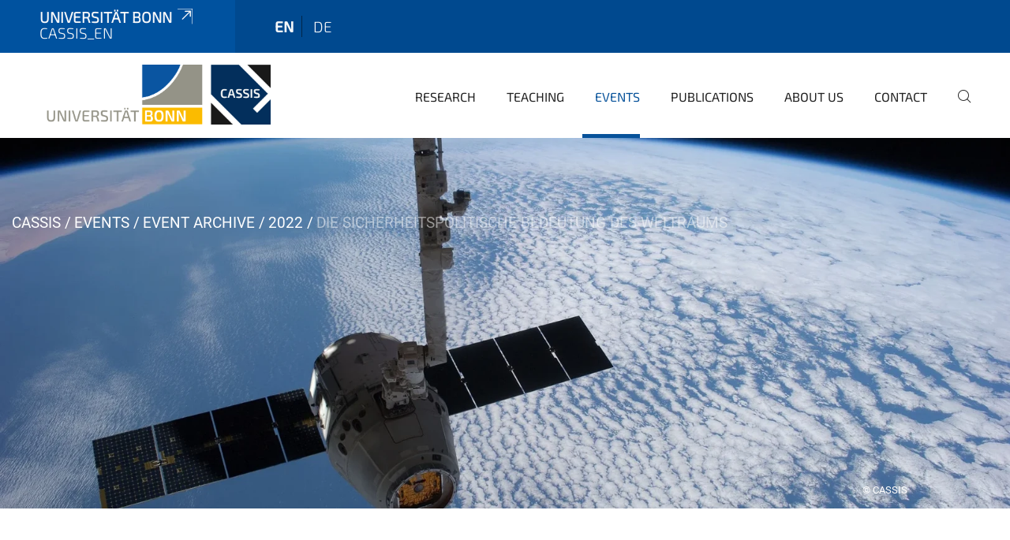

--- FILE ---
content_type: text/html;charset=utf-8
request_url: https://www.cassis.uni-bonn.de/en/events/event-archive/2022/die-sicherheitspolitische-bedeutung-des-weltraums
body_size: 6315
content:
<!DOCTYPE html>
<html xmlns="http://www.w3.org/1999/xhtml" lang="en" xml:lang="en">
<head><meta http-equiv="Content-Type" content="text/html; charset=UTF-8" /><link rel="alternate" hreflang="de" href="https://www.cassis.uni-bonn.de/de/veranstaltungen/veranstaltungsarchiv/2022/copy14_of_testveranstaltung-1" /><link rel="alternate" hreflang="en" href="https://www.cassis.uni-bonn.de/en/events/event-archive/2022/die-sicherheitspolitische-bedeutung-des-weltraums" /><link data-head-resource="1" rel="stylesheet" href="/++theme++barceloneta/css/barceloneta.min.css" /><link data-head-resource="1" rel="stylesheet" type="text/css" href="/++theme++unibonn.theme/css/style.css?tag=21-01-2026_12-25-24" /><link rel="canonical" href="https://www.cassis.uni-bonn.de/en/events/event-archive/2022/die-sicherheitspolitische-bedeutung-des-weltraums" /><link rel="preload icon" type="image/vnd.microsoft.icon" href="https://www.cassis.uni-bonn.de/en/favicon.ico" /><link rel="mask-icon" href="https://www.cassis.uni-bonn.de/en/favicon.ico" /><link href="https://www.cassis.uni-bonn.de/en/@@search" rel="search" title="Search this site" /><link data-bundle="easyform" href="https://www.cassis.uni-bonn.de/++webresource++b6e63fde-4269-5984-a67a-480840700e9a/++resource++easyform.css" media="all" rel="stylesheet" type="text/css" /><link data-bundle="multilingual" href="https://www.cassis.uni-bonn.de/++webresource++f30a16e6-dac4-5f5f-a036-b24364abdfc8/++resource++plone.app.multilingual.stylesheet/multilingual.css" media="all" rel="stylesheet" type="text/css" /><link data-bundle="plone-fullscreen" href="https://www.cassis.uni-bonn.de/++webresource++ac83a459-aa2c-5a45-80a9-9d3e95ae0847/++plone++static/plone-fullscreen/fullscreen.css" media="all" rel="stylesheet" type="text/css" /><script async="True" data-bundle="plone-fullscreen" integrity="sha384-yAbXscL0aoE/0AkFhaGNz6d74lDy9Cz7PXfkWNqRnFm0/ewX0uoBBoyPBU5qW7Nr" src="https://www.cassis.uni-bonn.de/++webresource++6aa4c841-faf5-51e8-8109-90bd97e7aa07/++plone++static/plone-fullscreen/fullscreen.js"></script><script data-bundle="plone" integrity="sha384-6Wh7fW8sei4bJMY3a6PIfr5jae6gj9dIadjpiDZBJsr9pJ5gW0bsg0IzoolcL3H0" src="https://www.cassis.uni-bonn.de/++webresource++cff93eba-89cf-5661-8beb-464cc1d0cbc7/++plone++static/bundle-plone/bundle.min.js"></script><script data-head-resource="1" src="/++theme++unibonn.theme/js/libs.js?tag=21-01-2026_12-25-32"></script><script data-head-resource="1" src="/++theme++unibonn.theme/js/script.js?tag=21-01-2026_12-25-32"></script>
  <meta charset="utf-8"><meta charset="utf-8" /><meta name="twitter:card" content="summary" /><meta property="og:site_name" content="CASSIS" /><meta property="og:title" content="Die sicherheitspolitische Bedeutung des Weltraums" /><meta property="og:type" content="website" /><meta property="og:description" content="Space is infinite, but the coveted spaces around the Earth are limited - and contested. Satellites operate here, providing services that have become an indispensable part of our daily lives: Be it for telecommunications, climate observation, navigation or the maintenance of essential military capabilities." /><meta property="og:url" content="https://www.cassis.uni-bonn.de/en/events/event-archive/2022/die-sicherheitspolitische-bedeutung-des-weltraums" /><meta property="og:image" content="https://www.cassis.uni-bonn.de/@@site-logo/308565-st-original.jpg" /><meta property="og:image:type" content="image/jpeg" /><meta name="description" content="Space is infinite, but the coveted spaces around the Earth are limited - and contested. Satellites operate here, providing services that have become an indispensable part of our daily lives: Be it for telecommunications, climate observation, navigation or the maintenance of essential military capabilities." /><meta name="viewport" content="width=device-width, initial-scale=1.0" /><meta name="google-site-verification" content="siH7Mk1TizSyjWnOR_WIg-2KJ90y2bjwtn6MS_W49JA" /><meta name="generator" content="Plone - https://plone.org/" /></meta>
  <meta http-equiv="X-UA-Compatible" content="IE=edge"><meta charset="utf-8" /><meta name="twitter:card" content="summary" /><meta property="og:site_name" content="CASSIS" /><meta property="og:title" content="Die sicherheitspolitische Bedeutung des Weltraums" /><meta property="og:type" content="website" /><meta property="og:description" content="Space is infinite, but the coveted spaces around the Earth are limited - and contested. Satellites operate here, providing services that have become an indispensable part of our daily lives: Be it for telecommunications, climate observation, navigation or the maintenance of essential military capabilities." /><meta property="og:url" content="https://www.cassis.uni-bonn.de/en/events/event-archive/2022/die-sicherheitspolitische-bedeutung-des-weltraums" /><meta property="og:image" content="https://www.cassis.uni-bonn.de/@@site-logo/308565-st-original.jpg" /><meta property="og:image:type" content="image/jpeg" /><meta name="description" content="Space is infinite, but the coveted spaces around the Earth are limited - and contested. Satellites operate here, providing services that have become an indispensable part of our daily lives: Be it for telecommunications, climate observation, navigation or the maintenance of essential military capabilities." /><meta name="viewport" content="width=device-width, initial-scale=1.0" /><meta name="google-site-verification" content="siH7Mk1TizSyjWnOR_WIg-2KJ90y2bjwtn6MS_W49JA" /><meta name="generator" content="Plone - https://plone.org/" /></meta>
  <meta name="viewport" content="width=device-width, initial-scale=1"><meta charset="utf-8" /><meta name="twitter:card" content="summary" /><meta property="og:site_name" content="CASSIS" /><meta property="og:title" content="Die sicherheitspolitische Bedeutung des Weltraums" /><meta property="og:type" content="website" /><meta property="og:description" content="Space is infinite, but the coveted spaces around the Earth are limited - and contested. Satellites operate here, providing services that have become an indispensable part of our daily lives: Be it for telecommunications, climate observation, navigation or the maintenance of essential military capabilities." /><meta property="og:url" content="https://www.cassis.uni-bonn.de/en/events/event-archive/2022/die-sicherheitspolitische-bedeutung-des-weltraums" /><meta property="og:image" content="https://www.cassis.uni-bonn.de/@@site-logo/308565-st-original.jpg" /><meta property="og:image:type" content="image/jpeg" /><meta name="description" content="Space is infinite, but the coveted spaces around the Earth are limited - and contested. Satellites operate here, providing services that have become an indispensable part of our daily lives: Be it for telecommunications, climate observation, navigation or the maintenance of essential military capabilities." /><meta name="viewport" content="width=device-width, initial-scale=1.0" /><meta name="google-site-verification" content="siH7Mk1TizSyjWnOR_WIg-2KJ90y2bjwtn6MS_W49JA" /><meta name="generator" content="Plone - https://plone.org/" /></meta>
  <title>Die sicherheitspolitische Bedeutung des Weltraums — cassis_en</title>
</head>
<body id="visual-portal-wrapper" class="col-content frontend icons-on navigation-theme-navigation_default portaltype-unibonnevent section-events site-en subsection-event-archive subsection-event-archive-2022 subsection-event-archive-2022-die-sicherheitspolitische-bedeutung-des-weltraums template-view thumbs-on userrole-anonymous viewpermission-view" dir="ltr" data-base-url="https://www.cassis.uni-bonn.de/en/events/event-archive/2022/die-sicherheitspolitische-bedeutung-des-weltraums" data-view-url="https://www.cassis.uni-bonn.de/en/events/event-archive/2022/die-sicherheitspolitische-bedeutung-des-weltraums" data-portal-url="https://www.cassis.uni-bonn.de" data-i18ncatalogurl="https://www.cassis.uni-bonn.de/plonejsi18n" data-lazy_loading_image_scales="[{&quot;id&quot;: &quot;large&quot;, &quot;value&quot;: 768}, {&quot;id&quot;: &quot;preview&quot;, &quot;value&quot;: 400}, {&quot;id&quot;: &quot;mini&quot;, &quot;value&quot;: 200}, {&quot;id&quot;: &quot;thumb&quot;, &quot;value&quot;: 128}, {&quot;id&quot;: &quot;tile&quot;, &quot;value&quot;: 64}, {&quot;id&quot;: &quot;icon&quot;, &quot;value&quot;: 32}, {&quot;id&quot;: &quot;listing&quot;, &quot;value&quot;: 16}]" data-pat-pickadate="{&quot;date&quot;: {&quot;selectYears&quot;: 200}, &quot;time&quot;: {&quot;interval&quot;: 5 } }" data-pat-plone-modal="{&quot;actionOptions&quot;: {&quot;displayInModal&quot;: false}}"><div class="outer-wrapper">
    <div class="inner-wrapper">

      <div id="fontfamilies">
  <style>@font-face{font-family:'testfont';src: url('https://www.cassis.uni-bonn.de/font-families/default-fonts/view/++widget++form.widgets.file_eot/@@download');src: url('https://www.cassis.uni-bonn.de/font-families/default-fonts/view/++widget++form.widgets.file_eot/@@download') format('embedded-opentype'),url('https://www.cassis.uni-bonn.de/font-families/default-fonts/view/++widget++form.widgets.file_svg/@@download') format('svg'),url('https://www.cassis.uni-bonn.de/font-families/default-fonts/view/++widget++form.widgets.file_woff/@@download') format('woff'),url('https://www.cassis.uni-bonn.de/font-families/default-fonts/view/++widget++form.widgets.file_ttf/@@download') format('truetype');font-weight:normal;font-style:normal;}.testfont-icon-home:before{content:"\e902";font-family:testfont}.testfont-icon-pencil:before{content:"\e905";font-family:testfont}.testfont-icon-music:before{content:"\e911";font-family:testfont}.testfont-icon-bell:before{content:"\e951";font-family:testfont}
@font-face{font-family:'uni-bonn';src: url('https://www.cassis.uni-bonn.de/font-families/unibonn-fonts/view/++widget++form.widgets.file_eot/@@download');src: url('https://www.cassis.uni-bonn.de/font-families/unibonn-fonts/view/++widget++form.widgets.file_eot/@@download') format('embedded-opentype'),url('https://www.cassis.uni-bonn.de/font-families/unibonn-fonts/view/++widget++form.widgets.file_svg/@@download') format('svg'),url('https://www.cassis.uni-bonn.de/font-families/unibonn-fonts/view/++widget++form.widgets.file_woff/@@download') format('woff'),url('https://www.cassis.uni-bonn.de/font-families/unibonn-fonts/view/++widget++form.widgets.file_ttf/@@download') format('truetype');font-weight:normal;font-style:normal;}.uni-bonn-icon-arrow-down:before{content:"\e900";font-family:uni-bonn}.uni-bonn-icon-arrow-top:before{content:"\e901";font-family:uni-bonn}.uni-bonn-icon-close:before{content:"\e902";font-family:uni-bonn}.uni-bonn-icon-arrow-right:before{content:"\e903";font-family:uni-bonn}.uni-bonn-icon-arrow-left:before{content:"\e904";font-family:uni-bonn}.uni-bonn-icon-external:before{content:"\e905";font-family:uni-bonn}.uni-bonn-icon-search:before{content:"\e906";font-family:uni-bonn}.uni-bonn-icon-whatsapp-outline:before{content:"\e907";font-family:uni-bonn}.uni-bonn-icon-whatsapp:before{content:"\e908";font-family:uni-bonn}.uni-bonn-icon-youtube:before{content:"\e909";font-family:uni-bonn}.uni-bonn-icon-youtube-outline:before{content:"\e90a";font-family:uni-bonn}.uni-bonn-icon-instagram:before{content:"\e90b";font-family:uni-bonn}.uni-bonn-icon-instagram-outline:before{content:"\e90c";font-family:uni-bonn}.uni-bonn-icon-linkedin:before{content:"\e90d";font-family:uni-bonn}.uni-bonn-icon-linkedin-outline:before{content:"\e90e";font-family:uni-bonn}.uni-bonn-icon-xing:before{content:"\e90f";font-family:uni-bonn}.uni-bonn-icon-xing-outline:before{content:"\e910";font-family:uni-bonn}.uni-bonn-icon-twitter:before{content:"\e911";font-family:uni-bonn}.uni-bonn-icon-twitter-outline:before{content:"\e912";font-family:uni-bonn}.uni-bonn-icon-facebook:before{content:"\e913";font-family:uni-bonn}.uni-bonn-icon-facebook-outline:before{content:"\e914";font-family:uni-bonn}.uni-bonn-icon-navigation:before{content:"\e915";font-family:uni-bonn}.uni-bonn-icon-phone-book:before{content:"\e917";font-family:uni-bonn}.uni-bonn-icon-information:before{content:"\e918";font-family:uni-bonn}.uni-bonn-icon-checkbox:before{content:"\e919";font-family:uni-bonn}.uni-bonn-icon-filter-kachel:before{content:"\e91a";font-family:uni-bonn}.uni-bonn-icon-filter:before{content:"\e91b";font-family:uni-bonn}.uni-bonn-icon-filter-liste:before{content:"\e91c";font-family:uni-bonn}.uni-bonn-icon-delete:before{content:"\e91d";font-family:uni-bonn}.uni-bonn-icon-filter-liste-inaktiv:before{content:"\e91e";font-family:uni-bonn}.uni-bonn-icon-cheackbox-aktiv:before{content:"\e91f";font-family:uni-bonn}.uni-bonn-icon-filter-kachel-aktiv:before{content:"\e920";font-family:uni-bonn}.uni-bonn-icon-event:before{content:"\e921";font-family:uni-bonn}.uni-bonn-icon-video:before{content:"\e922";font-family:uni-bonn}.uni-bonn-icon-phone:before{content:"\e923";font-family:uni-bonn}.uni-bonn-icon-fax:before{content:"\e924";font-family:uni-bonn}.uni-bonn-icon-link:before{content:"\e925";font-family:uni-bonn}.uni-bonn-icon-download:before{content:"\e926";font-family:uni-bonn}.uni-bonn-icon-print:before{content:"\e927";font-family:uni-bonn}.uni-bonn-icon-x:before{content:"\e928";font-family:uni-bonn}.uni-bonn-icon-x-outline:before{content:"\e929";font-family:uni-bonn}.uni-bonn-icon-bluesky:before{content:"\e92a";font-family:uni-bonn}.uni-bonn-icon-bluesky-outline:before{content:"\e92b";font-family:uni-bonn}.uni-bonn-icon-location-2:before{content:"\e916";font-family:uni-bonn}.uni-bonn-icon-mastodon:before{content:"\e92c";font-family:uni-bonn}.uni-bonn-icon-mastodon-outline:before{content:"\e92d";font-family:uni-bonn}
@font-face{font-family:'Uni-Bonn-official';src: url('https://www.cassis.uni-bonn.de/font-families/uni-bonn-official/view/++widget++form.widgets.file_eot/@@download');src: url('https://www.cassis.uni-bonn.de/font-families/uni-bonn-official/view/++widget++form.widgets.file_eot/@@download') format('embedded-opentype'),url('https://www.cassis.uni-bonn.de/font-families/uni-bonn-official/view/++widget++form.widgets.file_svg/@@download') format('svg'),url('https://www.cassis.uni-bonn.de/font-families/uni-bonn-official/view/++widget++form.widgets.file_woff/@@download') format('woff'),url('https://www.cassis.uni-bonn.de/font-families/uni-bonn-official/view/++widget++form.widgets.file_ttf/@@download') format('truetype');font-weight:normal;font-style:normal;}.Uni-Bonn-official-icon-fakten-zahlen:before{content:"\e900";font-family:Uni-Bonn-official}.Uni-Bonn-official-icon-forschung:before{content:"\e901";font-family:Uni-Bonn-official}.Uni-Bonn-official-icon-informationen:before{content:"\e902";font-family:Uni-Bonn-official}.Uni-Bonn-official-icon-orientierung:before{content:"\e903";font-family:Uni-Bonn-official}.Uni-Bonn-official-icon-transfer:before{content:"\e904";font-family:Uni-Bonn-official}.Uni-Bonn-official-icon-promotion:before{content:"\e905";font-family:Uni-Bonn-official}.Uni-Bonn-official-icon-hochschulsport:before{content:"\e906";font-family:Uni-Bonn-official}.Uni-Bonn-official-icon-it:before{content:"\e907";font-family:Uni-Bonn-official}.Uni-Bonn-official-icon-argelander:before{content:"\e908";font-family:Uni-Bonn-official}.Uni-Bonn-official-icon-diversity:before{content:"\e909";font-family:Uni-Bonn-official}.Uni-Bonn-official-icon-sprache:before{content:"\e90a";font-family:Uni-Bonn-official}.Uni-Bonn-official-icon-veranstaltung:before{content:"\e90b";font-family:Uni-Bonn-official}.Uni-Bonn-official-icon-studieren:before{content:"\e90c";font-family:Uni-Bonn-official}.Uni-Bonn-official-icon-ranking:before{content:"\e90d";font-family:Uni-Bonn-official}.Uni-Bonn-official-icon-beratung:before{content:"\e90e";font-family:Uni-Bonn-official}.Uni-Bonn-official-icon-foerderung:before{content:"\e90f";font-family:Uni-Bonn-official}.Uni-Bonn-official-icon-qualitaetssicherung:before{content:"\e910";font-family:Uni-Bonn-official}.Uni-Bonn-official-icon-lernplattform:before{content:"\e911";font-family:Uni-Bonn-official}.Uni-Bonn-official-icon-alumni:before{content:"\e912";font-family:Uni-Bonn-official}.Uni-Bonn-official-icon-postdocs:before{content:"\e913";font-family:Uni-Bonn-official}.Uni-Bonn-official-icon-strategie:before{content:"\e914";font-family:Uni-Bonn-official}.Uni-Bonn-official-icon-lehre:before{content:"\e91c";font-family:Uni-Bonn-official}.Uni-Bonn-official-icon-exellenz:before{content:"\e91d";font-family:Uni-Bonn-official}.Uni-Bonn-official-icon-multiplikatoren:before{content:"\e91e";font-family:Uni-Bonn-official}.Uni-Bonn-official-icon-kontakt:before{content:"\e91f";font-family:Uni-Bonn-official}.Uni-Bonn-official-icon-ort:before{content:"\e920";font-family:Uni-Bonn-official}.Uni-Bonn-official-icon-international:before{content:"\e921";font-family:Uni-Bonn-official}.Uni-Bonn-official-icon-sprechstunde:before{content:"\e922";font-family:Uni-Bonn-official}.Uni-Bonn-official-icon-fortbildung:before{content:"\e923";font-family:Uni-Bonn-official}.Uni-Bonn-official-icon-bibliothek:before{content:"\e924";font-family:Uni-Bonn-official}.Uni-Bonn-official-icon-oeffnungszeiten:before{content:"\e925";font-family:Uni-Bonn-official}.Uni-Bonn-official-icon-auszeichnungen:before{content:"\e926";font-family:Uni-Bonn-official}.Uni-Bonn-official-icon-unie915:before{content:"\e915";font-family:Uni-Bonn-official}.Uni-Bonn-official-icon-unie916:before{content:"\e916";font-family:Uni-Bonn-official}.Uni-Bonn-official-icon-unie917:before{content:"\e917";font-family:Uni-Bonn-official}.Uni-Bonn-official-icon-unie918:before{content:"\e918";font-family:Uni-Bonn-official}.Uni-Bonn-official-icon-unie919:before{content:"\e919";font-family:Uni-Bonn-official}.Uni-Bonn-official-icon-unie91a:before{content:"\e91a";font-family:Uni-Bonn-official}.Uni-Bonn-official-icon-unie91b:before{content:"\e91b";font-family:Uni-Bonn-official}.Uni-Bonn-official-icon-transfer-puzzle:before{content:"\e927";font-family:Uni-Bonn-official}.Uni-Bonn-official-icon-transfer-arrow:before{content:"\e928";font-family:Uni-Bonn-official}</style>
</div>
      

      <div id="unibonn-topbar" class="unibonn-institute-topbar show-title">
    <div class="container">
        <div class="row">
            <div class="col-md-9" id="topbar-left-wrapper">
                <div id="unibonn-institute-portalname">
                    
                        
                        <p id="unibonn-title"><a href="https://www.uni-bonn.de">Universität Bonn</a></p>
                    
                    <p id="institute-title">cassis_en</p>
                </div>
                <div id="language-selector">
                    
  <ul class="languageselector">
    
      <li class="currentLanguage  language-en">
        <a href="https://www.cassis.uni-bonn.de/@@multilingual-selector/84eb6492546a4a9eaacd27bd3dcf40e4/en?set_language=en" title="English">
          
          en
        </a>
      </li>
    
      <li class=" language-de">
        <a href="https://www.cassis.uni-bonn.de/@@multilingual-selector/84eb6492546a4a9eaacd27bd3dcf40e4/de?set_language=de" title="Deutsch">
          
          de
        </a>
      </li>
    
  </ul>


                </div>
            </div>
            <div class="col-md-3" id="topbar-right-wrapper">
                
  

            </div>
        </div>
    </div>
</div>

      <header id="company-header" class="unibonn">

    <div class="header-template-0 header-image-size-2">
      <div class="container">
        <div id="company-topbar" class="container has-leadimage">
          
  <div id="company-logo">
    
      <a class="portal-logo logo_desktop" href="https://www.cassis.uni-bonn.de/en" title="CASSIS">
        <img alt="CASSIS" title="CASSIS" src="https://www.cassis.uni-bonn.de/en/@@logo?logo_type=logo_desktop" />
      </a>
    
      <a class="portal-logo logo_mobile" href="https://www.cassis.uni-bonn.de/en" title="CASSIS">
        <img alt="CASSIS" title="CASSIS" src="https://www.cassis.uni-bonn.de/en/@@logo?logo_type=logo_mobile" />
      </a>
    
      <a class="portal-logo logo_mobile_navigation" href="https://www.cassis.uni-bonn.de/en" title="CASSIS">
        <img alt="CASSIS" title="CASSIS" src="https://www.cassis.uni-bonn.de/en/@@logo?logo_type=logo_mobile_navigation" />
      </a>
    
  </div>

          
  <div class="language-selector-container">
    <div class="language-selector">
      
        <div>
          <span class="text">en</span>
          <span class="icon interaktiv-icon-basetilestheme-arrow-top"></span>
        </div>
      
        
      
      <ul class="lang-dropdown">
        <li class="selected">
          <a href="https://www.cassis.uni-bonn.de/@@multilingual-selector/84eb6492546a4a9eaacd27bd3dcf40e4/en?set_language=en">en</a>
        </li>
        <li class="">
          <a href="https://www.cassis.uni-bonn.de/@@multilingual-selector/84eb6492546a4a9eaacd27bd3dcf40e4/de?set_language=de">de</a>
        </li>
      </ul>
    </div>
  </div>

          <div id="navigation-overlay"></div>
          

  <div class="sidenavigation-links">
    <button id="toggle-navigation" class="sidenavigation-link" aria-label="Toggle Navigation">
      <i class="icon-unibonn-navigation"></i>
    </button>
    
  </div>

  
    <div id="company-navigation-main" class="desktop">
      <nav class="main-navigation">
        
  <ul class="main-navigation-sections">
    
      <li class="section-0">
        <a class="" href="https://www.cassis.uni-bonn.de/en/research" data-uid="bddae375cab3467387042805249b3cfd">
          Research
        </a>
      </li>
    
      <li class="section-0">
        <a class="" href="https://www.cassis.uni-bonn.de/en/teaching" data-uid="556966a43fc847b984d5e4ea8fcee200">
          Teaching
        </a>
      </li>
    
      <li class="section-0 in-path has-subsections">
        <a class="has-subsections" href="https://www.cassis.uni-bonn.de/en/events" data-uid="712eda51d13f4622998f908f6be55c79">
          Events
        </a>
      </li>
    
      <li class="section-0 has-subsections">
        <a class="has-subsections" href="https://www.cassis.uni-bonn.de/en/publications" data-uid="99986d4862ac42ca8dca699074b0c7f5">
          Publications
        </a>
      </li>
    
      <li class="section-0 has-subsections">
        <a class="has-subsections" href="https://www.cassis.uni-bonn.de/en/about-us" data-uid="e508ff96296f437fbb798989d92c0df7">
          About us
        </a>
      </li>
    
      <li class="section-0">
        <a class="" href="https://www.cassis.uni-bonn.de/en/contact" data-uid="f87d391df45448f6a61cc26fac7bd13e">
          Contact
        </a>
      </li>
    
    
        <li class="search">
          <a href="https://www.cassis.uni-bonn.de/en/search" title="search">
            <i class="icon-unibonn icon-unibonn-search"></i>
          </a>
        </li>
    
  </ul>

      </nav>
    </div>

    <div id="company-navigation" class="menu">
      <button class="close-navigation-menu close-desktop-navigation" aria-label="close">
        <i class="icon-unibonn-close"></i>
      </button>

      <div id="navigation-menu-header">
        
          <a class="portal-logo logo_mobile_menu" href="https://www.cassis.uni-bonn.de/en" title="CASSIS">
            <img alt="CASSIS" title="CASSIS" src="https://www.cassis.uni-bonn.de/en/@@logo?logo_type=logo_mobile_navigation" />
          </a>
        

        <ul class="navigation-menu-header-actions">
          
            <li>
              <a class="open-search" href="https://www.cassis.uni-bonn.de/en/search" title="search">
                <i class="icon-unibonn icon-unibonn-search"></i>
              </a>
            </li>
          
          <li>
            <a class="close-navigation-menu" id="close-navigation" title="close">
              <i class="icon-unibonn-navigation"></i>
            </a>
          </li>
        </ul>
      </div>

      <div class="searchbar">
        <form action="https://www.cassis.uni-bonn.de/en/search">
          <button class="start-search" aria-label="Start Search"><i class="left icon-unibonn icon-unibonn-search"></i>
          </button>
          <input class="search-input" type="text" name="SearchableText" aria-label="Search" />
          <button class="clear-search" aria-label="Clear Search"><i class="icon-unibonn icon-unibonn-close"></i>
          </button>
        </form>
      </div>

      <nav class="main-navigation">
        <div class="navigation-level">
          <div class="spinner" style="display: block"></div>
        </div>
      </nav>

    </div>
  

        </div>
      </div>
      
  <div id="company-leadimage" data-editmode="false">
    <div class="slider-wrapper" data-duration="2000" data-effect="False" data-autoplay="False">

      
        <div class="slide">

          <!--? IMAGE -->
          <div class="image lazy-load-scaled-slideimage" data-base_url="https://www.cassis.uni-bonn.de/en/events/event-archive/2022/die-sicherheitspolitische-bedeutung-des-weltraums/@@images/event_image" data-image_dimensions="{'width': 1920, 'height': 1277}" data-image_scalable="true" style="background-position: 50.0000% 50.0000%;">
          </div>

          <!--? VIDEO -->
          

          

          <div class="overlay" style=""></div>
          <div class="overlay " style=""></div>

          <div class="information-container" style="">
              
              <div class="information">
                <nav class="breadcrumbs">
  <span id="breadcrumbs-you-are-here" class="hiddenStructure">You are here:</span>

  <ol aria-labelledby="breadcrumbs-you-are-here">
    <li id="breadcrumbs-home">
      <a href="https://www.cassis.uni-bonn.de/en">CASSIS</a>
    </li>
    <li id="breadcrumbs-1">
      
        <a href="https://www.cassis.uni-bonn.de/en/events">Events</a>
        
      
    </li>
    <li id="breadcrumbs-2">
      
        <a href="https://www.cassis.uni-bonn.de/en/events/event-archive">Event archive</a>
        
      
    </li>
    <li id="breadcrumbs-3">
      
        <a href="https://www.cassis.uni-bonn.de/en/events/event-archive/2022">2022</a>
        
      
    </li>
    <li id="breadcrumbs-4">
      
        
        <span id="breadcrumbs-current">Die sicherheitspolitische Bedeutung des Weltraums</span>
      
    </li>
  </ol>
</nav>
                <div class="title">
                  2022
                </div>
                
                
                  
                
                
              </div>
            </div>

          <div class="copyright">© CASSIS</div>

        </div>
      
    </div>

    

    <div class="navigation-container">
      <div class="slider-navigation">
        <button class="slick-prev previous" aria-label="Previous">
          <i class="interaktiv-icon-basetilestheme-back"></i>
        </button>
        <button class="slick-next next" aria-label="Next">
          <i class="interaktiv-icon-basetilestheme-arrow-right"></i>
        </button>
      </div>
    </div>

    <div class="header-border"></div>

    
      
    

    <script>setupLeadimageSlider()</script>
  </div>

    </div>

  </header>

      <div id="anchors"></div>

      <div id="company-content" class="container-fluid main-content-wrapper">
        <div class="row status-message-row set-max-width">
          <aside id="global_statusmessage" class="container">
      

      <div>
      </div>
    </aside>
        </div>
        
        <main id="main-container" class="row">
          <div id="column1-container"></div>
          <div class="col-xs-12 col-sm-12">
              <article id="content">

            

              <header>

                <div id="viewlet-above-content-title">
</div>

                
  
    <h1 id="event-title">Die sicherheitspolitische Bedeutung des Weltraums</h1>
  


                <div id="viewlet-below-content-title">
</div>

                
  
    <div id="event-description">Space is infinite, but the coveted spaces around the Earth are limited - and contested. Satellites operate here, providing services that have become an indispensable part of our daily lives: Be it for telecommunications, climate observation, navigation or the maintenance of essential military capabilities.</div>
  


                <div id="viewlet-below-content-description"></div>

              </header>

              <div id="viewlet-above-content-body"></div>

              <div id="content-core">
                
  
    <div id="event-wrapper">

      

      

      <div class="content-item">
        <div class="item-title">
          <span>Time</span>
        </div>
        <div class="item-value">
          <span><span>Tuesday, 12.07.22 - 06:00 PM</span> <span>
              
               - 07:30 PM
            </span></span>
          
        </div>
      </div>

      
        
      

      <div class="content-item">
        <div class="item-title">
          <span>Event format</span>
        </div>
        <div class="item-value">
          <span>Event</span>
        </div>
      </div>

      <div class="content-item">
        <div class="item-title">
          <span>Topic</span>
        </div>
        <div class="item-value">
          <span>Space security, defence</span>
        </div>
      </div>

      

      <div class="content-item">
        <div class="item-title">
          <span>Target groups</span>
        </div>
        <div class="item-value">
          <p>All interested</p>
        </div>
      </div>

      

      <div class="content-item">
        <div class="item-title">
          <span>Location</span>
        </div>
        <div class="item-value">
          <span>Festsaal Bonn University, Regina-Pacis Weg 3, 53113 Bonn and via Zoom</span>
        </div>
      </div>

      

      

      

      <div class="content-item">
        <div class="item-title">
          <span>Reservation</span>
        </div>
        <div class="item-value">
          
          <span>not required</span>
        </div>
      </div>

      

      <div class="content-item">
        <div class="item-title">
          <span>Additional Information</span>
        </div>
        <div class="item-value">
          
            <p>
              <a href="https://www.cassis.uni-bonn.de/en/events/upcoming-events/12_07_2022">https://www.cassis.uni-bonn.de/en/events/upcoming-events/12_07_2022</a>
            </p>
          
        </div>
      </div>

      <div class="content-item">
        <div class="item-title">
          <span>Organizer</span>
        </div>
        <div class="item-value">
          <span>CASSIS</span>
        </div>
      </div>

      <div class="content-item">
        <div class="item-title">
          <span>Contact</span>
        </div>
        
        <div class="item-value">
          <p>Dr. Enrico Fels</p>
          <p><a href="mailto:cassis@uni-bonn.de">cassis@uni-bonn.de</a></p>
          <p><a href="tel:+49 (0)228/ 73-62995">+49 (0)228/ 73-62995</a></p>
        </div>
      </div>

      

      <div class="content-item">
        <div class="item-title">
        <span class="meta-label">Add event to calendar</span>
        </div>
        <div class="item-value">
            <svg xmlns="http://www.w3.org/2000/svg" width="16" height="16" fill="currentColor" class="plone-icon icon-inline bi bi-calendar-plus" viewbox="0 0 16 16">
  <path d="M8 7a.5.5 0 0 1 .5.5V9H10a.5.5 0 0 1 0 1H8.5v1.5a.5.5 0 0 1-1 0V10H6a.5.5 0 0 1 0-1h1.5V7.5A.5.5 0 0 1 8 7"></path>
  <path d="M3.5 0a.5.5 0 0 1 .5.5V1h8V.5a.5.5 0 0 1 1 0V1h1a2 2 0 0 1 2 2v11a2 2 0 0 1-2 2H2a2 2 0 0 1-2-2V3a2 2 0 0 1 2-2h1V.5a.5.5 0 0 1 .5-.5M1 4v10a1 1 0 0 0 1 1h12a1 1 0 0 0 1-1V4z"></path>
</svg>
            <span class="card-text">
              <a href="https://www.cassis.uni-bonn.de/en/events/event-archive/2022/die-sicherheitspolitische-bedeutung-des-weltraums/ics_view" class="ical-download-link" rel="nofollow" title="Download this event in iCal format">iCal</a>
            </span>
        </div>
      </div>

    </div>
  

              </div>

              <div id="viewlet-below-content-body">


</div>

            
            <footer>
              <div id="viewlet-below-content">
</div>
            </footer>
          </article>
          </div>
          <div id="column2-container"></div>
        </main>
      </div>

      <div id="spinner">
        <div class="spinner-box">
          Wird geladen
        </div>
        <div class="loader">
          <span></span>
          <span></span>
          <span></span>
          <span></span>
        </div>
      </div>
      

      <footer id="company-footer" class="unibonn">
        
        <div id="viewlet-footer-category-links">
  <div class="container">
    <label>Links</label>

    <div class="wrapper">
      <dl>
        <dt>
          <i class="d-inline-block d-lg-none Uni-Bonn-official-icon-beratung"></i>
          <span>Contact</span>
        </dt>
        <dd>
          <a href="https://www.cassis.uni-bonn.de/en/contact">Address</a>
        </dd>
        <dd>
          <a href="https://www.cassis.uni-bonn.de/de/newsletter">Newsletter Subscription</a>
        </dd>
        <dd>
          <a href="https://www.cassis.uni-bonn.de/en/about-us/tenders">Job postings</a>
        </dd>
        <dd>
          <a href="https://www.uni-bonn.de/de/impressum">Imprint</a>
        </dd>
        <dd>
          <a href="https://www.uni-bonn.de/de/datenschutzerklaerung">Privacy policy</a>
        </dd>
      </dl>
      <dl>
        <dt>
          <i class="d-inline-block d-lg-none Uni-Bonn-official-icon-promotion"></i>
          <span>Teaching and scholarships</span>
        </dt>
        <dd>
          <a href="https://www.cassis.uni-bonn.de/de/lehre/hans-morgenthau-stipendium">Hans Morgenthau Fellowship</a>
        </dd>
        <dd>
          <a href="https://www.cassis.uni-bonn.de/de/lehre/daad-langzeitdozentur">DAAD long-term lectureship</a>
        </dd>
        <dd>
          <a href="https://basis.uni-bonn.de">Course Catalogue BASIS</a>
        </dd>
      </dl>
      <dl>
        <dt>
          <i class="d-inline-block d-lg-none uni-bonn-icon-search"></i>
          <span>Related Links</span>
        </dt>
        <dd>
          <a href="https://sicherheitsforschung.nrw">Sicherheitsforschung.nrw</a>
        </dd>
        <dd>
          <a href="https://www.philfak.uni-bonn.de">Faculty of Philosophy</a>
        </dd>
        <dd>
          <a href="https://www.politik-soziologie.uni-bonn.de/de">Institute of Political Science and Sociology</a>
        </dd>
        <dd>
          <a href="https://digitaldependence.eu/en/">Digital Dependence Index</a>
        </dd>
      </dl>
    </div>
  </div>
</div>
        
  <div id="upper-footer">
    <div class="container">
      <div class="row">
        <div class="col-md-6">
          
            <a class="email" href="mailto:cassis@uni-bonn.de">
                cassis@uni-bonn.de
            </a>
            
            <br />
          
          <br />
          
        </div>

        <div class="col-sm-6 col-md-6">
          
          <div class="clear"></div>
          <div class="social-media">
            <a target="_blank" href="https://twitter.com/CASSIS_Bonn" title="Twitter"><i class="icon-unibonn uni-bonn-icon-twitter-outline"></i></a>
            <a target="_blank" href="https://www.youtube.com/channel/UCJaaAeoQzc5o8rZTXNQ8yPQ" title="Youtube"><i class="icon-unibonn uni-bonn-icon-youtube-outline"></i></a>
            <a target="_blank" href="https://www.instagram.com/cassis_events/" title="Instagram"><i class="icon-unibonn uni-bonn-icon-instagram-outline"></i></a>
            <a target="_blank" href="https://www.facebook.com/CASSISBonn/" title="Facebook"><i class="icon-unibonn uni-bonn-icon-facebook-outline"></i></a>
          </div>
        </div>
      </div>
    </div>
  </div>

  <div id="lower-footer">
    <div class="container">
      <div class="row">
        <div class="col-md-6">
          <span class="company-name">
            CASSIS - Center for Advanced Security, Strategic and Integration Studies
          </span>
          
        </div>
        <div class="col-md-6">
          <div class="site-actions">
            
              <a href="https://www.chancengerechtigkeit.uni-bonn.de/en/accessibility?form.widgets.affected_page__url_=https%3A%2F%2Fwww.cassis.uni-bonn.de%2Fen%2Fevents%2Fevent-archive%2F2022%2Fdie-sicherheitspolitische-bedeutung-des-weltraums">Accessibility</a>
            
          </div>
        </div>
      </div>
    </div>
  </div>


      </footer>

    </div>
  </div><div id="unibonn-scripts"></div></body>
</html>